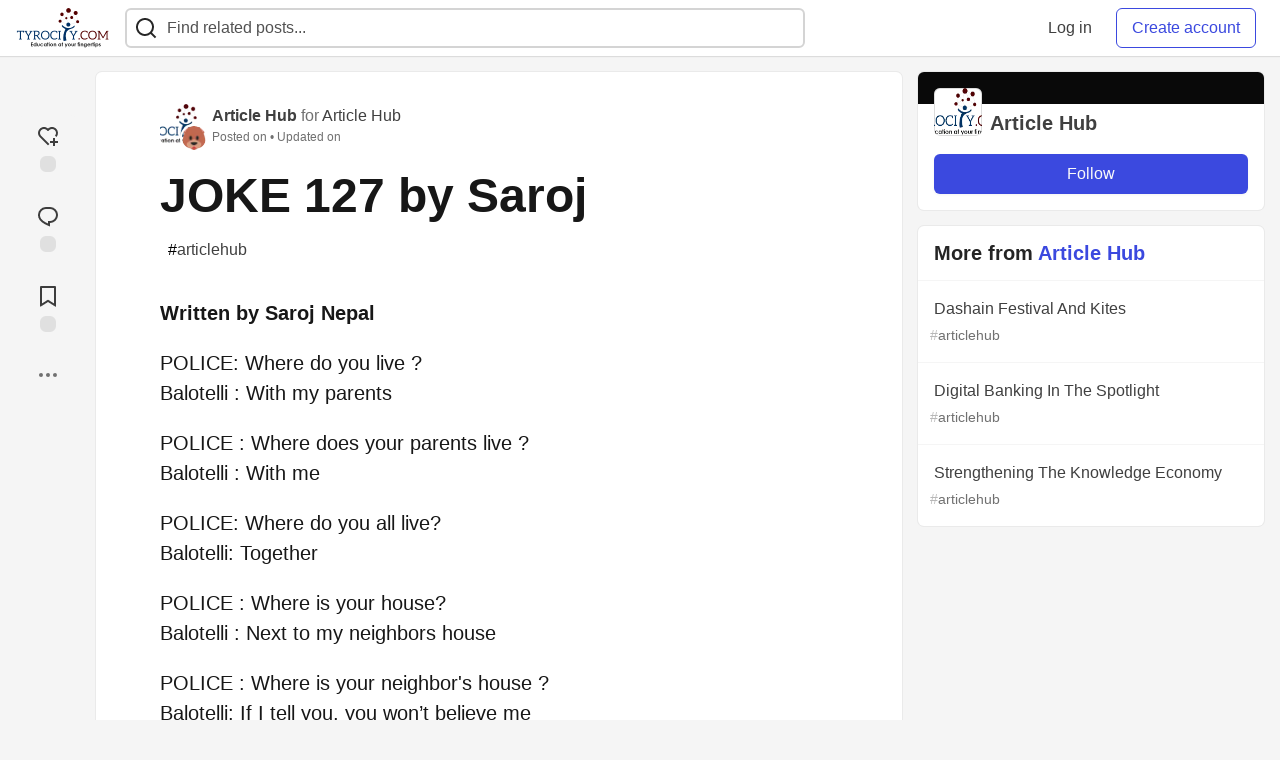

--- FILE ---
content_type: text/html; charset=utf-8
request_url: https://tyrocity.com/article-hub/joke-127-by-saroj-4365?comments_sort=oldest
body_size: 11995
content:
<!DOCTYPE html>
<html lang="en">
  <head>
    <meta charset="utf-8">
    <title>JOKE 127 by Saroj - TyroCity</title>
      <meta name="last-updated" content="2026-01-17 17:10:55 UTC">
      <meta name="user-signed-in" content="false">
      <meta name="head-cached-at" content="1768669855">
      <meta name="environment" content="production">
      <link rel="stylesheet" href="/assets/minimal-177d412a05d28a9e4b15d0d30251d9a04f953707b9cee2e223af0803b8650df4.css" media="all" id="main-minimal-stylesheet" />
<link rel="stylesheet" href="/assets/views-64d5fff92cc913e57b90d60da8f10d00138c946bcd9212518cbdbd2fb73efe93.css" media="all" id="main-views-stylesheet" />
<link rel="stylesheet" href="/assets/crayons-44d1c457a5613909b0ad8e1fd5207e250534420f0151a4c721c32cd354589131.css" media="all" id="main-crayons-stylesheet" />

      <script src="/assets/base-1f201c5cbf235a1f0341703d7aa02bcfe13baf817261dba81fdb757c98389c95.js" defer="defer"></script>
<script src="/assets/application-eda38975dabb16a71c211df07f1fea434c4eeef1dacbd8e6c4bca3306f16e01a.js" defer="defer"></script>
<script src="/assets/baseInitializers-bc498cfd7bb7d2a2da59d68d0b2055cc2dd26fee3669ab88edbb396d37bc3369.js" defer="defer"></script>
<script src="/assets/baseTracking-b6bf73e5ee66633e151e7d5b7c6bbccedfa4c59e3615be97b98c4c0f543ddae7.js" defer="defer"></script>
      
    <link rel="canonical" href="https://tyrocity.com/article-hub/joke-127-by-saroj-4365" />
    <meta name="description" content="Written by Saroj Nepal  POLICE: Where do you live ? Balotelli : With my parents  POLICE : Where does... Tagged with articlehub.">
    <meta name="keywords" content="articlehub, NEB notes, SEE notes, CTEVT notes, question papers, study notes nepal, tyrocity">

    <meta property="og:type" content="article" />
    <meta property="og:url" content="https://tyrocity.com/article-hub/joke-127-by-saroj-4365" />
    <meta property="og:title" content="JOKE 127 by Saroj" />
    <meta property="og:description" content="Written by Saroj Nepal  POLICE: Where do you live ? Balotelli : With my parents  POLICE : Where does..." />
    <meta property="og:site_name" content="TyroCity" />
    <meta name="twitter:site" content="@TyroCity_">
    <meta name="twitter:creator" content="@">
    <meta name="twitter:title" content="JOKE 127 by Saroj">
    <meta name="twitter:description" content="Written by Saroj Nepal  POLICE: Where do you live ? Balotelli : With my parents  POLICE : Where does...">
    <meta name="twitter:card" content="summary_large_image">
    <meta name="twitter:widgets:new-embed-design" content="on">
    <meta name="robots" content="max-snippet:-1, max-image-preview:large, max-video-preview:-1">
      <meta property="og:image" content="https://tyrocity.com/social_previews/article/933.png" />
      <meta name="twitter:image:src" content="https://tyrocity.com/social_previews/article/933.png">

      <meta name="viewport" content="width=device-width, initial-scale=1.0, viewport-fit=cover">
      <link rel="icon" type="image/x-icon" href="https://tyrocity.com/images/YwB9AINCCEeI-14TYutZuAa0WU0nxhH85-2gqP2yD6w/rt:fit/w:32/g:sm/mb:500000/ar:1/aHR0cHM6Ly90eXJv/Y2l0eS5jb20vdXBs/b2Fkcy9hcnRpY2xl/cy9hbGUyOHZrMDI4/NjJwY2k4cmRuNy5w/bmc" />
      <link rel="apple-touch-icon" href="https://tyrocity.com/images/8EwEGXaU1GWjHpM2BrsNQx6BYOwFj4FwEIMB06ZZ1Z8/rt:fit/w:180/g:sm/q:80/mb:500000/ar:1/aHR0cHM6Ly90eXJv/Y2l0eS5jb20vdXBs/b2Fkcy9hcnRpY2xl/cy90emE0ZzV3czZr/azF2NWMwNXNsbi5w/bmc">
      <link rel="apple-touch-icon" sizes="152x152" href="https://tyrocity.com/images/qPKVTkOb5G7ti8O_v7aWdrvKhF7hRagETSzri-nw8V4/rt:fit/w:152/g:sm/q:80/mb:500000/ar:1/aHR0cHM6Ly90eXJv/Y2l0eS5jb20vdXBs/b2Fkcy9hcnRpY2xl/cy90emE0ZzV3czZr/azF2NWMwNXNsbi5w/bmc">
      <link rel="apple-touch-icon" sizes="180x180" href="https://tyrocity.com/images/8EwEGXaU1GWjHpM2BrsNQx6BYOwFj4FwEIMB06ZZ1Z8/rt:fit/w:180/g:sm/q:80/mb:500000/ar:1/aHR0cHM6Ly90eXJv/Y2l0eS5jb20vdXBs/b2Fkcy9hcnRpY2xl/cy90emE0ZzV3czZr/azF2NWMwNXNsbi5w/bmc">
      <link rel="apple-touch-icon" sizes="167x167" href="https://tyrocity.com/images/BEEga2M2emrerh87JZ50VFmvW3t8GNP9dVzbnfeo9fY/rt:fit/w:167/g:sm/q:80/mb:500000/ar:1/aHR0cHM6Ly90eXJv/Y2l0eS5jb20vdXBs/b2Fkcy9hcnRpY2xl/cy90emE0ZzV3czZr/azF2NWMwNXNsbi5w/bmc">
      <link href="https://tyrocity.com/images/DrVgslHhaw2W9IjokmfJyJUE7L-n-8L2Es9lOxaI1n0/rt:fit/w:192/g:sm/q:80/mb:500000/ar:1/aHR0cHM6Ly90eXJv/Y2l0eS5jb20vdXBs/b2Fkcy9hcnRpY2xl/cy90emE0ZzV3czZr/azF2NWMwNXNsbi5w/bmc" rel="icon" sizes="192x192" />
      <link href="https://tyrocity.com/images/MlXyES2Dw2RUjuyqe_H3gPdbOX0DuBK5SUAyOLbXAKE/rt:fit/w:128/g:sm/q:80/mb:500000/ar:1/aHR0cHM6Ly90eXJv/Y2l0eS5jb20vdXBs/b2Fkcy9hcnRpY2xl/cy90emE0ZzV3czZr/azF2NWMwNXNsbi5w/bmc" rel="icon" sizes="128x128" />
      <meta name="apple-mobile-web-app-title" content="tyrocity.com">
      <meta name="application-name" content="tyrocity.com">
      <meta name="theme-color" content="#ffffff" media="(prefers-color-scheme: light)">
      <meta name="theme-color" content="#000000" media="(prefers-color-scheme: dark)">
      <link rel="search" href="https://tyrocity.com/open-search.xml" type="application/opensearchdescription+xml" title="TyroCity" />

      <meta property="forem:name" content="TyroCity" />
      <meta property="forem:logo" content="https://tyrocity.com/images/hjdqOxkzzdLPokzYbbkyrFVNH0jQkofgam8kmHAllOE/rt:fit/w:512/g:sm/q:80/mb:500000/ar:1/aHR0cHM6Ly90eXJv/Y2l0eS5jb20vdXBs/b2Fkcy9hcnRpY2xl/cy90emE0ZzV3czZr/azF2NWMwNXNsbi5w/bmc" />
      <meta property="forem:domain" content="tyrocity.com" />
    
  </head>
      <body
        class="sans-serif-article-body default-header"
        data-user-status="logged-out"
        data-community-name="TyroCity"
        data-subscription-icon="/assets/subscription-icon-805dfa7ac7dd660f07ed8d654877270825b07a92a03841aa99a1093bd00431b2.png"
        data-locale="en"
        data-honeybadger-key="hbp_BOouRiZuSbo8vhZAJPKhnnjU4ON8t61KajVv"
        data-deployed-at="2025-12-07T18:32:07Z"
        data-latest-commit-id="unspecified"
        data-ga-tracking=""
        data-cookie-banner-user-context="off"
        data-cookie-banner-platform-context="off"
        data-algolia-id=""
        data-algolia-search-key=""
        data-algolia-display="false"
        data-ga4-tracking-id="G-YPWHCYLJ6B">
        <link rel="stylesheet" href="/assets/minimal-177d412a05d28a9e4b15d0d30251d9a04f953707b9cee2e223af0803b8650df4.css" media="all" id="secondary-minimal-stylesheet" />
<link rel="stylesheet" href="/assets/views-64d5fff92cc913e57b90d60da8f10d00138c946bcd9212518cbdbd2fb73efe93.css" media="all" id="secondary-views-stylesheet" />
<link rel="stylesheet" href="/assets/crayons-44d1c457a5613909b0ad8e1fd5207e250534420f0151a4c721c32cd354589131.css" media="all" id="secondary-crayons-stylesheet" />

        <div id="body-styles">
          <style>
            :root {
              --accent-brand-lighter-rgb: 80, 99, 301;
              --accent-brand-rgb: 59, 73, 223;
              --accent-brand-darker-rgb: 47, 58, 178;
            }
          </style>
        </div>
        <div id="audiocontent" data-podcast="">
          
        </div>
        <div class="navigation-progress" id="navigation-progress"></div>
<header id="topbar" class="crayons-header topbar print-hidden">
  <span id="route-change-target" tabindex="-1"></span>
  <a href="#main-content" class="skip-content-link">Skip to content</a>
  <div class="crayons-header__container">
    <span class="inline-block m:hidden ">
      <button class="c-btn c-btn--icon-alone js-hamburger-trigger mx-2">
        <svg xmlns="http://www.w3.org/2000/svg" width="24" height="24" viewBox="0 0 24 24" role="img" aria-labelledby="aork2lwm73p0g5zxylfbkn1newg1xqho" class="crayons-icon"><title id="aork2lwm73p0g5zxylfbkn1newg1xqho">Navigation menu</title>
    <path d="M3 4h18v2H3V4zm0 7h18v2H3v-2zm0 7h18v2H3v-2z"></path>
</svg>

      </button>
    </span>
    <a href="/" class="site-logo" aria-label="TyroCity Home">
    <img class="site-logo__img"
         src="https://tyrocity.com/uploads/logos/resized_logo_F1DucImSotanRkJf1FeO.png"
         style=""
         alt="TyroCity">
</a>


    <div class="crayons-header--search js-search-form" id="header-search">
      <form accept-charset="UTF-8" method="get" action="/search" role="search">
        <div class="crayons-fields crayons-fields--horizontal">
          <div class="crayons-field flex-1 relative">
            <input id="search-input" class="crayons-header--search-input crayons-textfield js-search-input" type="text" id="nav-search" name="q" placeholder="Find related posts..." autocomplete="off" />
            <button type="submit" aria-label="Search" class="c-btn c-btn--icon-alone absolute inset-px right-auto mt-0 py-0">
              <svg xmlns="http://www.w3.org/2000/svg" width="24" height="24" viewBox="0 0 24 24" role="img" aria-labelledby="ahsksicxuvw4hyw25yrg79tdkc42fpzp" aria-hidden="true" class="crayons-icon"><title id="ahsksicxuvw4hyw25yrg79tdkc42fpzp">Search</title>
    <path d="M18.031 16.617l4.283 4.282-1.415 1.415-4.282-4.283A8.96 8.96 0 0111 20c-4.968 0-9-4.032-9-9s4.032-9 9-9 9 4.032 9 9a8.96 8.96 0 01-1.969 5.617zm-2.006-.742A6.977 6.977 0 0018 11c0-3.868-3.133-7-7-7-3.868 0-7 3.132-7 7 0 3.867 3.132 7 7 7a6.977 6.977 0 004.875-1.975l.15-.15z"></path>
</svg>

            </button>

            <a class="crayons-header--search-brand-indicator" href="https://www.algolia.com/developers/?utm_source=devto&utm_medium=referral" target="_blank" rel="noopener noreferrer">
            </a>
          </div>
        </div>
      </form>
    </div>

    <div class="flex items-center h-100 ml-auto">
      <a class="c-link c-link--icon-alone c-link--block m:hidden mx-1" id="search-link" aria-label="Search" href="/search">
        <svg xmlns="http://www.w3.org/2000/svg" width="24" height="24" viewBox="0 0 24 24" role="img" aria-labelledby="abnskjw8xd4ygmw8tcxshx5wizgm315w" class="crayons-icon"><title id="abnskjw8xd4ygmw8tcxshx5wizgm315w">Search</title>
    <path d="M18.031 16.617l4.283 4.282-1.415 1.415-4.282-4.283A8.96 8.96 0 0111 20c-4.968 0-9-4.032-9-9s4.032-9 9-9 9 4.032 9 9a8.96 8.96 0 01-1.969 5.617zm-2.006-.742A6.977 6.977 0 0018 11c0-3.868-3.133-7-7-7-3.868 0-7 3.132-7 7 0 3.867 3.132 7 7 7a6.977 6.977 0 004.875-1.975l.15-.15z"></path>
</svg>

      </a>
        <div class="flex" id="authentication-top-nav-actions">
          <span class="hidden m:block">
            <a href="/enter" class="c-link c-link--block mr-2 whitespace-nowrap ml-auto" data-no-instant>
              Log in
            </a>
          </span>

          <a href="/enter?state=new-user" data-tracking-id="ca_top_nav" data-tracking-source="top_navbar" class="c-cta c-cta--branded whitespace-nowrap mr-2" data-no-instant>
            Create account
          </a>
        </div>
    </div>
  </div>
</header>

<div class="hamburger">
  <div class="hamburger__content">
    <header class="hamburger__content__header">
      <h2 class="fs-l fw-bold flex-1 break-word lh-tight">TyroCity</h2>

      <button class="c-btn c-btn--icon-alone js-hamburger-trigger shrink-0" aria-label="Close">
        <svg xmlns="http://www.w3.org/2000/svg" width="24" height="24" viewBox="0 0 24 24" role="img" aria-labelledby="a65z8y17qihsr19ij8e5xrsgj3j54ktc" aria-hidden="true" class="crayons-icon c-btn__icon"><title id="a65z8y17qihsr19ij8e5xrsgj3j54ktc">Close</title><path d="M12 10.586l4.95-4.95 1.414 1.414-4.95 4.95 4.95 4.95-1.414 1.414-4.95-4.95-4.95 4.95-1.414-1.414 4.95-4.95-4.95-4.95L7.05 5.636l4.95 4.95z"></path></svg>

      </button>
    </header>

    <div class="p-2 js-navigation-links-container" id="authentication-hamburger-actions">
    </div>
  </div>
  <div class="hamburger__overlay js-hamburger-trigger"></div>
</div>


        <div id="active-broadcast" class="broadcast-wrapper"></div>
<div id="page-content" class="wrapper stories stories-show articletag-articlehub articleuser-54 articleorg-32" data-current-page="stories-show">
  <div id="page-content-inner" data-internal-nav="false">
    <div id="page-route-change" class="screen-reader-only" aria-live="polite" aria-atomic="true"></div>

    
<style>
  .html-variant-wrapper { display: none}
</style>

<script src="https://unpkg.com/@webcomponents/webcomponentsjs@2.2.10/webcomponents-loader.js"
        integrity="sha384-3HK5hxQbkFqOIxMbpROlRmRtYl2LBZ52t+tqcjzsmr9NJuOWQxl8RgQSyFvq2lhy"
        crossorigin="anonymous" defer></script>

  <script src="/assets/articlePage-2ce43a58b4a803fc1de623116479220c61e6010d07bdf57d6077967dc575ee1b.js" defer="defer"></script>

    <script type="application/ld+json">
      {"@context":"http://schema.org","@type":"Article","mainEntityOfPage":{"@type":"WebPage","@id":"https://tyrocity.com/article-hub/joke-127-by-saroj-4365"},"url":"https://tyrocity.com/article-hub/joke-127-by-saroj-4365","image":["https://tyrocity.com/social_previews/article/933.png","https://tyrocity.com/social_previews/article/933.png","https://tyrocity.com/social_previews/article/933.png"],"publisher":{"@context":"http://schema.org","@type":"Organization","name":"TyroCity","logo":{"@context":"http://schema.org","@type":"ImageObject","url":"https://tyrocity.com/images/DrVgslHhaw2W9IjokmfJyJUE7L-n-8L2Es9lOxaI1n0/rt:fit/w:192/g:sm/q:80/mb:500000/ar:1/aHR0cHM6Ly90eXJv/Y2l0eS5jb20vdXBs/b2Fkcy9hcnRpY2xl/cy90emE0ZzV3czZr/azF2NWMwNXNsbi5w/bmc","width":"192","height":"192"}},"headline":"JOKE 127 by Saroj","author":{"@context":"http://schema.org","@type":"Person","url":"https://tyrocity.com/articlehub","name":"Article Hub"},"datePublished":"2019-08-11T04:07:25Z","dateModified":"2022-02-15T04:08:06Z"}
    </script>

  
<div class="crayons-layout crayons-layout--3-cols crayons-layout--article">
  <aside class="crayons-layout__sidebar-left" aria-label="Article actions">
    <div class="crayons-article-actions print-hidden">
  <div class="crayons-article-actions__inner">

    
<div class="reaction-drawer__outer hoverdown" style="">
  <button
    id="reaction-drawer-trigger"
    aria-label="reaction-drawer-trigger"
    aria-pressed="false"
    class="hoverdown-trigger crayons-reaction pseudo-reaction crayons-tooltip__activator relative">
      <span class="crayons-reaction__icon crayons-reaction__icon--borderless crayons-reaction--like crayons-reaction__icon--inactive" style="width: 40px; height: 40px">
        <svg xmlns="http://www.w3.org/2000/svg" width="24" height="24" viewBox="0 0 24 24" fill="none" role="img" aria-hidden="true" class="crayons-icon">
    <g clip-path="url(#clip0_988_3276)">
        <path d="M19 14V17H22V19H18.999L19 22H17L16.999 19H14V17H17V14H19ZM20.243 4.75698C22.505 7.02498 22.583 10.637 20.479 12.992L19.059 11.574C20.39 10.05 20.32 7.65998 18.827 6.16998C17.324 4.67098 14.907 4.60698 13.337 6.01698L12.002 7.21498L10.666 6.01798C9.09103 4.60598 6.67503 4.66798 5.17203 6.17198C3.68203 7.66198 3.60703 10.047 4.98003 11.623L13.412 20.069L12 21.485L3.52003 12.993C1.41603 10.637 1.49503 7.01898 3.75603 4.75698C6.02103 2.49298 9.64403 2.41698 12 4.52898C14.349 2.41998 17.979 2.48998 20.242 4.75698H20.243Z" fill="#525252"></path>
    </g>
    <defs>
        <clipPath id="clip0_988_3276">
        <rect width="24" height="24" fill="white"></rect>
        </clipPath>
    </defs>
</svg>

      </span>
      <span class="crayons-reaction__icon crayons-reaction__icon--borderless crayons-reaction__icon--active" style="width: 40px; height: 40px">
        <img aria_hidden="true" height="24" width="24" src="/assets/heart-plus-active-9ea3b22f2bc311281db911d416166c5f430636e76b15cd5df6b3b841d830eefa.svg" />
      </span>
      <span class="crayons-reaction__count" id="reaction_total_count">
        <span class="bg-base-40 opacity-25 p-2 inline-block radius-default"></span>
      </span>
      <span class="crayons-tooltip__content">
        Add reaction
      </span>
  </button>

  <div class="reaction-drawer" aria-expanded="false">
    <div class="reaction-drawer__container">
        <button
  id="reaction-butt-like"
  name="Like"
  aria-label="Like"
  aria-pressed="false"
  class="crayons-reaction crayons-tooltip__activator relative pt-2 pr-2 pb-1 pl-2"
  data-category="like">
    <span class="crayons-reaction__icon crayons-reaction__icon--inactive p-0">
      <img aria_hidden="true" height="32" width="32" src="/assets/sparkle-heart-5f9bee3767e18deb1bb725290cb151c25234768a0e9a2bd39370c382d02920cf.svg" />
    </span>
    <span class="crayons-reaction__count" id="reaction-number-like"><span class="bg-base-40 opacity-25 p-2 inline-block radius-default"></span></span>

    <span data-testid="tooltip" class="crayons-tooltip__content">
      Like
    </span>
</button>

        <button
  id="reaction-butt-unicorn"
  name="Unicorn"
  aria-label="Unicorn"
  aria-pressed="false"
  class="crayons-reaction crayons-tooltip__activator relative pt-2 pr-2 pb-1 pl-2"
  data-category="unicorn">
    <span class="crayons-reaction__icon crayons-reaction__icon--inactive p-0">
      <img aria_hidden="true" height="32" width="32" src="/assets/multi-unicorn-b44d6f8c23cdd00964192bedc38af3e82463978aa611b4365bd33a0f1f4f3e97.svg" />
    </span>
    <span class="crayons-reaction__count" id="reaction-number-unicorn"><span class="bg-base-40 opacity-25 p-2 inline-block radius-default"></span></span>

    <span data-testid="tooltip" class="crayons-tooltip__content">
      Unicorn
    </span>
</button>

        <button
  id="reaction-butt-exploding_head"
  name="Exploding Head"
  aria-label="Exploding Head"
  aria-pressed="false"
  class="crayons-reaction crayons-tooltip__activator relative pt-2 pr-2 pb-1 pl-2"
  data-category="exploding_head">
    <span class="crayons-reaction__icon crayons-reaction__icon--inactive p-0">
      <img aria_hidden="true" height="32" width="32" src="/assets/exploding-head-daceb38d627e6ae9b730f36a1e390fca556a4289d5a41abb2c35068ad3e2c4b5.svg" />
    </span>
    <span class="crayons-reaction__count" id="reaction-number-exploding_head"><span class="bg-base-40 opacity-25 p-2 inline-block radius-default"></span></span>

    <span data-testid="tooltip" class="crayons-tooltip__content">
      Exploding Head
    </span>
</button>

        <button
  id="reaction-butt-raised_hands"
  name="Raised Hands"
  aria-label="Raised Hands"
  aria-pressed="false"
  class="crayons-reaction crayons-tooltip__activator relative pt-2 pr-2 pb-1 pl-2"
  data-category="raised_hands">
    <span class="crayons-reaction__icon crayons-reaction__icon--inactive p-0">
      <img aria_hidden="true" height="32" width="32" src="/assets/raised-hands-74b2099fd66a39f2d7eed9305ee0f4553df0eb7b4f11b01b6b1b499973048fe5.svg" />
    </span>
    <span class="crayons-reaction__count" id="reaction-number-raised_hands"><span class="bg-base-40 opacity-25 p-2 inline-block radius-default"></span></span>

    <span data-testid="tooltip" class="crayons-tooltip__content">
      Raised Hands
    </span>
</button>

        <button
  id="reaction-butt-fire"
  name="Fire"
  aria-label="Fire"
  aria-pressed="false"
  class="crayons-reaction crayons-tooltip__activator relative pt-2 pr-2 pb-1 pl-2"
  data-category="fire">
    <span class="crayons-reaction__icon crayons-reaction__icon--inactive p-0">
      <img aria_hidden="true" height="32" width="32" src="/assets/fire-f60e7a582391810302117f987b22a8ef04a2fe0df7e3258a5f49332df1cec71e.svg" />
    </span>
    <span class="crayons-reaction__count" id="reaction-number-fire"><span class="bg-base-40 opacity-25 p-2 inline-block radius-default"></span></span>

    <span data-testid="tooltip" class="crayons-tooltip__content">
      Fire
    </span>
</button>

    </div>
  </div>
</div>

<button
  id="reaction-butt-comment"
  aria-label="Jump to Comments"
  aria-pressed="false"
  class="crayons-reaction crayons-reaction--comment crayons-tooltip__activator relative"
  data-category="comment">
    <span class="crayons-reaction__icon crayons-reaction__icon--borderless crayons-reaction__icon--inactive">
      <svg xmlns="http://www.w3.org/2000/svg" width="24" height="24" viewBox="0 0 24 24" role="img" aria-hidden="true" class="crayons-icon">
    <path d="M10 3h4a8 8 0 010 16v3.5c-5-2-12-5-12-11.5a8 8 0 018-8zm2 14h2a6 6 0 000-12h-4a6 6 0 00-6 6c0 3.61 2.462 5.966 8 8.48V17z"></path>
</svg>

    </span>
    <span class="crayons-reaction__count" id="reaction-number-comment" data-count="0">
      <span class="bg-base-40 opacity-25 p-2 inline-block radius-default"></span>
    </span>

    <span data-testid="tooltip" class="crayons-tooltip__content">
      Jump to Comments
    </span>
</button>

<button
  id="reaction-butt-readinglist"
  aria-label="Add to reading list"
  aria-pressed="false"
  class="crayons-reaction crayons-reaction--readinglist crayons-tooltip__activator relative"
  data-category="readinglist">
    <span class="crayons-reaction__icon crayons-reaction__icon--borderless crayons-reaction__icon--inactive">
      <svg xmlns="http://www.w3.org/2000/svg" width="24" height="24" viewBox="0 0 24 24" role="img" aria-hidden="true" class="crayons-icon">
    <path d="M5 2h14a1 1 0 011 1v19.143a.5.5 0 01-.766.424L12 18.03l-7.234 4.536A.5.5 0 014 22.143V3a1 1 0 011-1zm13 2H6v15.432l6-3.761 6 3.761V4z"></path>
</svg>

    </span>
    <span class="crayons-reaction__count" id="reaction-number-readinglist"><span class="bg-base-40 opacity-25 p-2 inline-block radius-default"></span></span>

    <span data-testid="tooltip" class="crayons-tooltip__content">
      Save
    </span>
</button>



    <div id="mod-actions-menu-btn-area" class="print-hidden trusted-visible-block align-center">
    </div>
    <div class="align-center m:relative">
      <button id="article-show-more-button" aria-controls="article-show-more-dropdown" aria-expanded="false" aria-haspopup="true" class="dropbtn crayons-btn crayons-btn--ghost-dimmed crayons-btn--icon-rounded" aria-label="Share post options">
        <svg xmlns="http://www.w3.org/2000/svg" width="24" height="24" role="img" aria-labelledby="arv5wjdd2i1142a5614824i0kjq1l615" aria-hidden="true" class="crayons-icon dropdown-icon"><title id="arv5wjdd2i1142a5614824i0kjq1l615">More...</title><path fill-rule="evenodd" clip-rule="evenodd" d="M7 12a2 2 0 11-4 0 2 2 0 014 0zm7 0a2 2 0 11-4 0 2 2 0 014 0zm5 2a2 2 0 100-4 2 2 0 000 4z"></path></svg>

      </button>

      <div id="article-show-more-dropdown" class="crayons-dropdown side-bar left-2 right-2 m:right-auto m:left-100 s:left-auto mb-1 m:mb-0 top-unset bottom-100 m:top-0 m:bottom-unset">
        <div>
          <button
            id="copy-post-url-button"
            class="flex justify-between crayons-link crayons-link--block w-100 bg-transparent border-0"
            data-postUrl="https://tyrocity.com/article-hub/joke-127-by-saroj-4365">
            <span class="fw-bold">Copy link</span>
            <svg xmlns="http://www.w3.org/2000/svg" width="24" height="24" viewBox="0 0 24 24" id="article-copy-icon" role="img" aria-labelledby="alibuaa3dn6x7ryqy0tqad9p9ohiqtz9" aria-hidden="true" class="crayons-icon mx-2 shrink-0"><title id="alibuaa3dn6x7ryqy0tqad9p9ohiqtz9">Copy link</title>
    <path d="M7 6V3a1 1 0 011-1h12a1 1 0 011 1v14a1 1 0 01-1 1h-3v3c0 .552-.45 1-1.007 1H4.007A1 1 0 013 21l.003-14c0-.552.45-1 1.007-1H7zm2 0h8v10h2V4H9v2zm-2 5v2h6v-2H7zm0 4v2h6v-2H7z"></path>
</svg>

          </button>
          <div id="article-copy-link-announcer" aria-live="polite" class="crayons-notice crayons-notice--success my-2 p-1" aria-live="polite" hidden>Copied to Clipboard</div>
        </div>

        <div class="Desktop-only">
          <a
            target="_blank"
            class="crayons-link crayons-link--block"
            rel="noopener"
            href='https://twitter.com/intent/tweet?text=%22JOKE%20127%20by%20Saroj%22%20by%20Article%20Hub%20%20https%3A%2F%2Ftyrocity.com%2Farticle-hub%2Fjoke-127-by-saroj-4365'>
            Share to Twitter
          </a>
          <a
            target="_blank"
            class="crayons-link crayons-link--block"
            rel="noopener"
            href="https://www.linkedin.com/shareArticle?mini=true&url=https%3A%2F%2Ftyrocity.com%2Farticle-hub%2Fjoke-127-by-saroj-4365&title=JOKE%20127%20by%20Saroj&summary=Written%20by%20Saroj%20Nepal%20%20POLICE%3A%20Where%20do%20you%20live%20%3F%20Balotelli%20%3A%20With%20my%20parents%20%20POLICE%20%3A%20Where%20does...&source=TyroCity">
            Share to LinkedIn
          </a>
          <a
            target="_blank"
            class="crayons-link crayons-link--block"
            rel="noopener"
            href="https://www.reddit.com/submit?url=https%3A%2F%2Ftyrocity.com%2Farticle-hub%2Fjoke-127-by-saroj-4365&title=JOKE%20127%20by%20Saroj">
            Share to Reddit
          </a>
          <a
            target="_blank"
            class="crayons-link crayons-link--block"
            rel="noopener"
            href="https://news.ycombinator.com/submitlink?u=https%3A%2F%2Ftyrocity.com%2Farticle-hub%2Fjoke-127-by-saroj-4365&t=JOKE%20127%20by%20Saroj">
            Share to Hacker News
          </a>
          <a
            target="_blank"
            class="crayons-link crayons-link--block"
            rel="noopener"
            href="https://www.facebook.com/sharer.php?u=https%3A%2F%2Ftyrocity.com%2Farticle-hub%2Fjoke-127-by-saroj-4365">
            Share to Facebook
          </a>
          <a
            target="_blank"
            class="crayons-link crayons-link--block"
            rel="noopener"
            href="https://toot.kytta.dev/?text=https%3A%2F%2Ftyrocity.com%2Farticle-hub%2Fjoke-127-by-saroj-4365">
            Share to Mastodon
          </a>
        </div>

        <web-share-wrapper shareurl="https://tyrocity.com/article-hub/joke-127-by-saroj-4365" sharetitle="JOKE 127 by Saroj" sharetext="Written by Saroj Nepal  POLICE: Where do you live ? Balotelli : With my parents  POLICE : Where does..." template="web-share-button">
        </web-share-wrapper>
        <template id="web-share-button">
          <a href="#" class="dropdown-link-row crayons-link crayons-link--block">Share Post via...</a>
        </template>

        <a href="/report-abuse" class="crayons-link crayons-link--block">Report Abuse</a>
      </div>
    </div>
  </div>
</div>

  </aside>

  <main id="main-content" class="crayons-layout__content grid gap-4">
    <div class="article-wrapper">


      <article class="crayons-card crayons-article mb-4"
        id="article-show-container"
        data-article-id="933"
        data-article-slug="joke-127-by-saroj-4365"
        data-author-id="54"
        data-author-name="Article Hub"
        data-author-username="article-hub"
        data-co-author-ids=""
        data-path="/article-hub/joke-127-by-saroj-4365"
        data-pin-path="/stories/feed/pinned_article"
        data-pinned-article-id="7076"
        data-published="true"
        data-scheduled="false"
         
         >
        <header class="crayons-article__header" id="main-title">

          <div class="crayons-article__header__meta">
            <div class="flex s:items-start flex-col s:flex-row">
              <div id="action-space" class="crayons-article__actions mb-4 s:mb-0 s:order-last"></div>
              <div class="flex flex-1 mb-5 items-start">
                <div class="relative">
                    <a href="/article-hub"><img src="https://tyrocity.com/images/30O4nXMJ_p0OrC5zhca-hcDhlP3VSkfKP623vzjuQT0/rs:fill:50:50/g:sm/mb:500000/ar:1/aHR0cHM6Ly90eXJv/Y2l0eS5jb20vdXBs/b2Fkcy9vcmdhbml6/YXRpb24vcHJvZmls/ZV9pbWFnZS8zMi9j/MDAxNWNhOS1iZTU2/LTQwOGMtOTExMS05/YzRjYjY5MjZkMDUu/cG5n" class="radius-default align-middle" width="40" height="40" alt="Article Hub profile image"></a>
                    <a href="/articlehub" class="absolute -right-2 -bottom-2 radius-full border border-solid border-2 border-base-inverted inline-flex">
                      <img class="radius-full align-middle" src="https://tyrocity.com/images/3c-3VK8BXMX4r_db4SwDROF0NbX6fnfQMiKVlzB2sPY/rs:fill:50:50/g:sm/mb:500000/ar:1/aHR0cHM6Ly90eXJv/Y2l0eS5jb20vdXBs/b2Fkcy91c2VyL3By/b2ZpbGVfaW1hZ2Uv/NTQvMTU1OWI3YmQt/MTBjYy00NzU1LTg3/MjctMTc1NTA5MWYy/ZmY0LnBuZw" width="24" height="24" alt="Article Hub" />
                    </a>
                </div>
                <div class="pl-3 flex-1">
                  <a href="/articlehub" class="crayons-link fw-bold">Article Hub</a>
                  
                    <span class="color-base-60"> for </span><a href="/article-hub" class="crayons-link">Article Hub</a>
                  <p class="fs-xs color-base-60">
                      Posted on <time datetime="2019-08-11T04:07:25Z" class="date">Aug 11, 2019</time>

                      &bull; Updated on <time datetime="2022-02-15T04:08:06Z" class="date">Feb 15, 2022</time>

                  </p>
                </div>
              </div>
            </div>

            

            <h1 class="fs-3xl m:fs-4xl l:fs-5xl fw-bold s:fw-heavy lh-tight mb-2 short">
              JOKE 127 by Saroj
            </h1>

              <div class="spec__tags flex flex-wrap">
                  <a class="crayons-tag   " style="
        --tag-bg: rgba(0, 0, 0, 0.10);
        --tag-prefix: #000000;
        --tag-bg-hover: rgba(0, 0, 0, 0.10);
        --tag-prefix-hover: #000000;
      " href="/t/articlehub"><span class="crayons-tag__prefix">#</span>articlehub</a>
              </div>
          </div>
        </header>

        <div class="crayons-article__main">

          <div class="crayons-article__body text-styles spec__body" data-article-id="933" id="article-body">
            <p><strong>Written by Saroj Nepal</strong></p>

<p>POLICE: Where do you live ?<br>
Balotelli : With my parents</p>

<p>POLICE : Where does your parents live ?<br>
Balotelli : With me</p>

<p>POLICE: Where do you all live?<br>
Balotelli: Together</p>

<p>POLICE : Where is your house?<br>
Balotelli : Next to my neighbors house</p>

<p>POLICE : Where is your neighbor's house ?<br>
Balotelli: If I tell you, you won’t believe me</p>

<p>POLICE: Tell me<br>
Balotelli: Next to my house.</p>


          </div>

        </div>
          <section id="comments" data-follow-button-container="true" data-updated-at="2026-01-17 17:10:55 UTC" class="text-padding mb-4 border-t-1 border-0 border-solid border-base-10">
      <header class="relative flex justify-between items-center mb-6">
        <div class="flex items-center">
          <h2 class="crayons-subtitle-1">
            Oldest comments <span class="js-comments-count" data-comments-count="0">(0)</span>
          </h2>
        </div>


        <div id="comment-subscription" class="print-hidden">
          <div class="crayons-btn-group">
            <span class="crayons-btn crayons-btn--outlined">Subscribe</span>
          </div>
        </div>
      </header>
      <div id="billboard_delay_trigger"></div>
      <div
        id="comments-container"
        data-testid="comments-container"
        data-commentable-id="933"
        data-commentable-type="Article"
        data-has-recent-comment-activity="false">

          <div id="response-templates-data" class="hidden"></div>


<form class="comment-form print-hidden" id="new_comment" action="/comments" accept-charset="UTF-8" method="post"><input name="utf8" type="hidden" value="&#x2713;" autocomplete="off" />

  <input type="hidden" name="authenticity_token" value="NOTHING" id="new_comment_authenticity_token">

    <input value="933" autocomplete="off" type="hidden" name="comment[commentable_id]" id="comment_commentable_id" />
    <input value="Article" autocomplete="off" type="hidden" name="comment[commentable_type]" id="comment_commentable_type" />
    

  <span class="crayons-avatar m:crayons-avatar--l mr-2 shrink-0">
    <img src="https://tyrocity.com/images/r5cDbY5lZg9_sIRQTR82rCC5yIEv0pYIPIdN1vIiPOk/rt:fit/w:256/g:sm/mb:500000/ar:1/aHR0cHM6Ly90eXJv/Y2l0eS5jb20vdXBs/b2Fkcy9hcnRpY2xl/cy90emE0ZzV3czZr/azF2NWMwNXNsbi5w/bmc" width="32" height="32" alt="pic" class="crayons-avatar__image overflow-hidden" id="comment-primary-user-profile--avatar" loading="lazy" />
  </span>
  <div class="comment-form__inner">
    <div class="comment-form__field" data-tracking-name="comment_form_textfield">
      <textarea placeholder="Add to the discussion" onfocus="handleFocus(event)" onkeyup="handleKeyUp(event)" onkeydown="handleKeyDown(event)" oninput="handleChange(event)" id="text-area" required="required" class="crayons-textfield comment-textarea crayons-textfield--ghost" aria-label="Add a comment to the discussion" name="comment[body_markdown]">
</textarea>

    </div>

    <div class="response-templates-container crayons-card crayons-card--secondary p-4 mb-4 comment-form__templates fs-base hidden">
      <header class="mb-3">
        <button type="button" class="crayons-btn personal-template-button active" data-target-type="personal" data-form-id="new_comment">Personal</button>
        <button type="button" class="crayons-btn moderator-template-button hidden" data-target-type="moderator" data-form-id="new_comment">Trusted User</button>
      </header>

      <div class="personal-responses-container">
      </div>
      <div class="moderator-responses-container hidden">
      </div>

      <a target="_blank" rel="noopener nofollow" href="/settings/response-templates">
        Create template
      </a>
      <p>Templates let you quickly answer FAQs or store snippets for re-use.</p>
    </div>

    <div class="comment-form__preview text-styles text-styles--secondary" id="preview-div"></div>

    <div class="comment-form__buttons mb-4">
      <button type="submit" class="crayons-btn mr-2 js-btn-enable" onclick="validateField(event)" data-tracking-name="comment_submit_button" disabled>Submit</button>
      <button type="button" class="preview-toggle crayons-btn crayons-btn--secondary comment-action-preview js-btn-enable mr-2" data-tracking-name="comment_preview_button" disabled>Preview</button>
      <a href="/404.html" class="dismiss-edit-comment crayons-btn crayons-btn--ghost js-btn-dismiss hidden">Dismiss</a>
    </div>
  </div>

  <div class="code-of-conduct" id="toggle-code-of-conduct-checkbox"></div>
</form>


        <div class="comments" id="comment-trees-container">
            
        </div>
      </div>

      <div class="align-center">


  <nav class="fs-s align-center block" aria-label="Conduct controls">
  <a href="/code-of-conduct" class="crayons-link crayons-link--secondary">Code of Conduct</a>
  <span class="opacity-25 px-2" role="presentation">&bull;</span>
  <a href="/report-abuse" class="crayons-link crayons-link--secondary">Report abuse</a>
</nav>

</div>

  </section>
  <div id="hide-comments-modal" class="hidden">
  <form id="hide-comments-modal__form" class="hide-comments-modal__form" data-type="json" action="/comments/hide" accept-charset="UTF-8" data-remote="true" method="post"><input name="utf8" type="hidden" value="&#x2713;" autocomplete="off" /><input type="hidden" name="_method" value="patch" autocomplete="off" /><input type="hidden" name="authenticity_token" value="xIwQ75mNO8MVNztYbUHU1RJbGkLDeQiLcwOMxSiu4XXox8fSitUA8yIHLWq8J9fzZCQ81tlU0UJPzZ9n86uBsA" autocomplete="off" />
    <div class="hide-comments-modal__content">
      <p class="pb-2">
        Are you sure you want to hide this comment? It will become hidden in your post, but will still be visible via the comment's <a id="hide-comments-modal__comment-permalink" href="#">permalink</a>.
      </p>
      <label class="crayons-field crayons-field--checkbox my-2">
        <input name="hide_children" type="hidden" value="0" autocomplete="off" /><input class="hide_children crayons-checkbox" type="checkbox" value="1" name="hide_children" id="hide_children" />
        <p class="crayons-field__label">Hide child comments as well</p>
      </label>
      <p class="pb-4 pt-2">
        <button type="submit" class="crayons-btn">
          Confirm
        </button>
      </p>
    </div>
</form>  <p class="fs-s color-base-60">For further actions, you may consider blocking this person and/or <a id="hide-comments-modal__report-link" href="/report-abuse">reporting abuse</a></p>
</div>



      </article>

      <div class="pb-4 crayons-layout__comments-billboard">
        <div class="js-billboard-container pb-4 crayons-layout__comments-billboard" data-async-url="/article-hub/joke-127-by-saroj-4365/billboards/post_comments"></div>
      </div>

        
    </div>
  </main>

  <aside class="crayons-layout__sidebar-right" aria-label="Author details">
    <div class="crayons-article-sticky grid gap-4 pb-4 break-word" id="article-show-primary-sticky-nav">
  <div class="crayons-card crayons-card--secondary branded-7 p-4 pt-0 gap-4 grid" style="border-top-color: #090909;">
    <div class="-mt-4">
  <a href="/article-hub" class="flex">
    <span class="crayons-logo crayons-logo--xl  mr-2 shrink-0">
      <img src="https://tyrocity.com/images/uTrTYq3wNFgZpvNYYHKS4Lm57i2z2HuioLHK4fFtZls/rs:fill:90:90/g:sm/mb:500000/ar:1/aHR0cHM6Ly90eXJv/Y2l0eS5jb20vdXBs/b2Fkcy9vcmdhbml6/YXRpb24vcHJvZmls/ZV9pbWFnZS8zMi9j/MDAxNWNhOS1iZTU2/LTQwOGMtOTExMS05/YzRjYjY5MjZkMDUu/cG5n" class="crayons-logo__image" alt="" loading="lazy" />
    </span>
    <span class="crayons-link crayons-subtitle-2 mt-5">
      Article Hub
      
    </span>
  </a>
</div>

<div class="print-hidden">
  <button name="button" type="button" data-info="{&quot;className&quot;:&quot;Organization&quot;,&quot;style&quot;:&quot;&quot;,&quot;id&quot;:32,&quot;name&quot;:&quot;Article Hub&quot;}" class="crayons-btn follow-action-button whitespace-nowrap w-100 " aria-label="Follow organization: Article Hub" aria-pressed="false">Follow</button>
</div>


  </div>

      <div class="crayons-card crayons-card--secondary">
        <header class="crayons-card__header">
          <h3 class="crayons-subtitle-2">
            More from <a href="/article-hub">Article Hub</a>
          </h3>
        </header>
        <div>
            <a class="crayons-link crayons-link--contentful" href="/article-hub/dashain-festival-and-kites-kfd">
              Dashain Festival And Kites
              <div class="crayons-link__secondary -ml-1">
                  <span class="mr-1"><span class="opacity-50">#</span>articlehub</span>
              </div>
            </a>
            <a class="crayons-link crayons-link--contentful" href="/article-hub/digital-banking-in-the-spotlight-56a2">
              Digital Banking In The Spotlight
              <div class="crayons-link__secondary -ml-1">
                  <span class="mr-1"><span class="opacity-50">#</span>articlehub</span>
              </div>
            </a>
            <a class="crayons-link crayons-link--contentful" href="/article-hub/strengthening-the-knowledge-economy-4dgj">
              Strengthening The Knowledge Economy
              <div class="crayons-link__secondary -ml-1">
                  <span class="mr-1"><span class="opacity-50">#</span>articlehub</span>
              </div>
            </a>
        </div>
      </div>
</div>

<div class="crayons-article-sticky grid gap-4 break-word js-billboard-container" data-async-url="/article-hub/joke-127-by-saroj-4365/billboards/post_sidebar"></div>

  </aside>
</div>


<div class="mod-actions-menu print-hidden"></div>
<div data-testid="unpublish-post-modal-container" class="unpublish-post-modal-container hidden"></div>

<div class="fullscreen-code js-fullscreen-code"></div>
<script src="/assets/articleReactions-e7ba298d64fe1f81ee65569ef6a2d32e434b04edc825641493408245ff955d74.js" defer="defer"></script>

    <div id="runtime-banner-container"></div>
  </div>
</div>
    

<footer id="footer" class="crayons-footer print-hidden">
  <div id="footer-container" class="crayons-footer__container">



    <p class="fs-s crayons-footer__description">
      <a class="c-link c-link--branded fw-medium" aria-label="TyroCity Home" href="/">TyroCity</a> — A fabulous community of learners.
    </p>

    <ul class="footer__nav-links flex gap-2 justify-center flex-wrap fs-s p-0" style="" />
        <li class="footer__nav-link flex items-center">
    <a href="/">
      Home
    </a>
    <span class="dot ml-2"></span>
  </li>
  <li class="footer__nav-link flex items-center">
    <a href="/all-notes/">
      All Notes
    </a>
    <span class="dot ml-2"></span>
  </li>
  <li class="footer__nav-link flex items-center">
    <a href="/t/news">
      News
    </a>
    <span class="dot ml-2"></span>
  </li>
  <li class="footer__nav-link flex items-center">
    <a href="/t/articlehub/">
      Article Hub
    </a>
    <span class="dot ml-2"></span>
  </li>
  <li class="footer__nav-link flex items-center">
    <a href="/t/academy/">
      Academy
    </a>
    <span class="dot ml-2"></span>
  </li>
  <li class="footer__nav-link flex items-center">
    <a href="/t/consultancy">
      Consultancies
    </a>
    <span class="dot ml-2"></span>
  </li>
  <li class="footer__nav-link flex items-center">
    <a href="/tyrocity/all-video-notes-55be">
      Video Lectures
    </a>
    <span class="dot ml-2"></span>
  </li>
  <li class="footer__nav-link flex items-center">
    <a href="/contact">
      Contact
    </a>
    <span class="dot ml-2"></span>
  </li>

    </ul>

    <ul class="footer__nav-links flex gap-2 justify-center flex-wrap fs-s p-0" style="" />
        <li class="footer__nav-link flex items-center">
    <a href="/code-of-conduct">
      Code of Conduct
    </a>
    <span class="dot ml-2"></span>
  </li>
  <li class="footer__nav-link flex items-center">
    <a href="/privacy">
      Privacy Policy
    </a>
    <span class="dot ml-2"></span>
  </li>
  <li class="footer__nav-link flex items-center">
    <a href="/terms">
      Terms of Use
    </a>
    <span class="dot ml-2"></span>
  </li>

    </ul>

    <div class="fs-s">
      <p>Built on <a class="c-link c-link--branded" target="_blank" rel="noopener nofollow" href="https://github.com/sujanstha/forem">Forem</a>.</p>
      <p>TyroCity <span title='copyright'>&copy;</span> 2012 - 2026.</p>
    </div>
  </div>
</footer>
<div id="snack-zone"></div>

    <div id="global-signup-modal" class="authentication-modal hidden">
  <div class="authentication-modal__container">
    <figure class="authentication-modal__image-container">
      <img class="authentication-modal__image" src="https://tyrocity.com/images/dhzLu7gIHD-PIx-99KqxlT16VKnYA0clLTxHXpMefns/rt:fit/w:190/g:sm/q:80/mb:500000/ar:1/aHR0cHM6Ly90eXJv/Y2l0eS5jb20vdXBs/b2Fkcy9hcnRpY2xl/cy90emE0ZzV3czZr/azF2NWMwNXNsbi5w/bmc"
        alt="TyroCity" loading="lazy" />
    </figure>
    <div class="authentication-modal__content">
      <p class="authentication-modal__description">
          We&#39;re a place where students share, stay up-to-date, learn and grow.
      </p>
    </div>
    <div class="authentication-modal__actions">
      <a href="/enter" class="crayons-btn" aria-label="Log in" data-no-instant>
        Log in
      </a>
      <a href="/enter?state=new-user" class="crayons-btn crayons-btn--ghost-brand js-global-signup-modal__create-account" aria-label="Create new account" data-no-instant>
        Create account
      </a>
    </div>
  </div>
</div>

<script src="/assets/signupModalShortcuts-0b25469b985100a01e94cbd7fccaf7f0a4d776e129aac65c766aa32cb28ab29a.js" defer="defer"></script>

    <div id="cookie-consent"></div>
  <div id="i18n-translations" data-translations="{&quot;en&quot;:{&quot;core&quot;:{&quot;add_comment&quot;:&quot;Add comment&quot;,&quot;beta&quot;:&quot;beta&quot;,&quot;comment&quot;:&quot;Comment&quot;,&quot;copy_link&quot;:&quot;Copy link&quot;,&quot;edit_profile&quot;:&quot;Edit profile&quot;,&quot;follow&quot;:&quot;Follow&quot;,&quot;follow_back&quot;:&quot;Follow back&quot;,&quot;following&quot;:&quot;Following&quot;,&quot;like&quot;:&quot;Like&quot;,&quot;loading&quot;:&quot;loading...&quot;,&quot;reaction&quot;:&quot;Reaction&quot;,&quot;report_abuse&quot;:&quot;Report abuse&quot;,&quot;search&quot;:&quot;Search&quot;,&quot;success_settings&quot;:&quot;Successfully updated settings.&quot;,&quot;counted_organization&quot;:{&quot;one&quot;:&quot;%{count} organization&quot;,&quot;other&quot;:&quot;%{count} organizations&quot;},&quot;counted_user&quot;:{&quot;one&quot;:&quot;%{count} person&quot;,&quot;other&quot;:&quot;%{count} people&quot;},&quot;not_following&quot;:&quot;You&#39;re not following anyone&quot;,&quot;following_everyone&quot;:&quot;You&#39;re following %{details} (everyone)&quot;,&quot;you_are_following&quot;:&quot;You&#39;re following&quot;,&quot;and&quot;:&quot;and&quot;}}}"></div>
  <div id="reaction-category-resources" class="hidden" aria-hidden="true">
    <img data-name="Like" data-slug="like" data-position="1" src="/assets/sparkle-heart-5f9bee3767e18deb1bb725290cb151c25234768a0e9a2bd39370c382d02920cf.svg" width="18" height="18" />
    <img data-name="Unicorn" data-slug="unicorn" data-position="2" src="/assets/multi-unicorn-b44d6f8c23cdd00964192bedc38af3e82463978aa611b4365bd33a0f1f4f3e97.svg" width="18" height="18" />
    <img data-name="Exploding Head" data-slug="exploding_head" data-position="3" src="/assets/exploding-head-daceb38d627e6ae9b730f36a1e390fca556a4289d5a41abb2c35068ad3e2c4b5.svg" width="18" height="18" />
    <img data-name="Raised Hands" data-slug="raised_hands" data-position="4" src="/assets/raised-hands-74b2099fd66a39f2d7eed9305ee0f4553df0eb7b4f11b01b6b1b499973048fe5.svg" width="18" height="18" />
    <img data-name="Fire" data-slug="fire" data-position="5" src="/assets/fire-f60e7a582391810302117f987b22a8ef04a2fe0df7e3258a5f49332df1cec71e.svg" width="18" height="18" />
</div>

  
  </body>
  </html>
